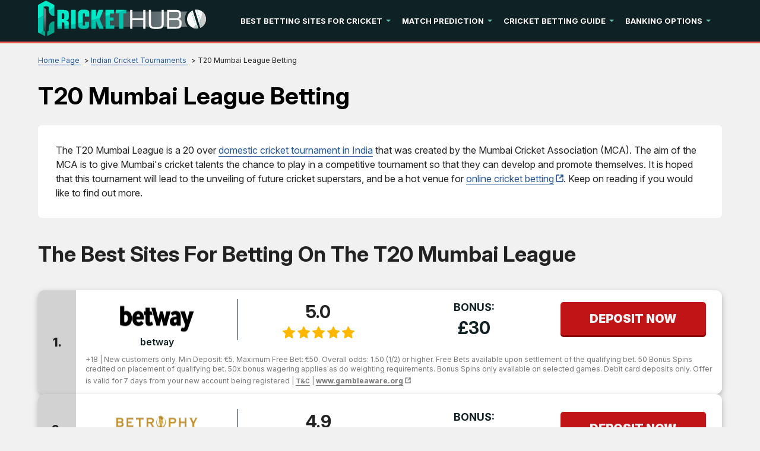

--- FILE ---
content_type: text/html; charset=UTF-8
request_url: https://www.crickethub.net/cricket-match-prediction/indian-competitions/t20-mumbai-league/
body_size: 9289
content:
<!DOCTYPE html>
<html lang="en" xmlns="http://www.w3.org/1999/xhtml">
<head>
 <meta charset="UTF-8">
 <meta name="viewport" content="width=device-width, initial-scale=1">
 <title>T20 Mumbai League Betting | T20 ML Betting Tips</title>

  <link rel="preload" as="font" href="/fonts/Inter/InterVariable.woff2" type="font/woff2" crossorigin>
 <style>
 @font-face {
 font-family: Inter;
 font-weight: 100 900;
 font-display: swap;
 src: url('/fonts/Inter/InterVariable.woff2') format('woff2 supports variations'), url('/fonts/Inter/InterVariable.woff2') format("woff2-variations");
 }
 </style>
  
 <link rel="stylesheet" type="text/css" href="/css/style.min.css">
 <style>
 :root {
 --primary-color: #0e2226;
 --filter-color: #0e2226;
 }

 @font-face {
 font-family: 'Inter';
 font-weight: 100 900;
 font-display: swap;
 src: url('/fonts/Inter/InterVariable.woff2') format('woff2-variations');
 }

 html, body, * {
 font-family: 'Inter', sans-serif !important;
 }
 .lazy-bg {background-image: none !important}

 /* Sitemap styles */
 .sitemap-content {
 margin: 20px 0;
 }

 .sitemap-content ul {
 margin-left: 20px;
 margin-bottom: 15px;
 }

 .sitemap-content li {
 margin-bottom: 8px;
 line-height: 1.4;
 }

 .sitemap-content a {
 color: var(--color-primary, #e51a4b);
 text-decoration: none;
 }

 .sitemap-content a:hover {
 text-decoration: underline;
 }

 .sitemap-content .date {
 color: #666;
 font-size: 0.9em;
 }
</style>
 <link type="text/css" rel="stylesheet" href="/css/team-quote.css?cache365=1">
   <link rel="stylesheet" href="/css/template-tops-redesign.css" type="text/css">
  <meta name="HandheldFriendly" content="true">
  <meta name="description" content="The latest facts, tips and cricket updates and everything you need to know to bet on the T20 Mumbai League 2026 &rarr;">
  <meta name="msapplication-TileColor" content="#b91d47">
 <meta name="theme-color" content="#ffffff">
  <meta name="google-site-verification" content="nt7kvbLYEu7c8BChbA2skvvLpR-TrVl5JyDaeQCwgZM">
 <meta name="robots" content="index, follow">

  <link rel="apple-touch-icon" sizes="180x180" href="/apple-touch-icon.png">
 <link rel="icon" type="image/png" sizes="32x32" href="/favicon-32x32.png">
 <link rel="icon" type="image/png" sizes="16x16" href="/favicon-16x16.png">
 <link rel="manifest" href="/site.webmanifest">
 <link rel="mask-icon" href="/safari-pinned-tab.svg" color="#e51a4b">
  <link rel="canonical" href="https://www.crickethub.net/cricket-match-prediction/indian-competitions/t20-mumbai-league/"><link rel="alternate" hreflang="en-IN" href="https://www.crickethub.net/cricket-match-prediction/indian-competitions/t20-mumbai-league/">
 
 
 
 <link rel="stylesheet" href="/css/expert-box.css?cache365=1">
 <link rel="stylesheet" href="/css/brand-review.css" type="text/css">

  <link rel="stylesheet" href="/css/review-redesign.css" type="text/css">
 <script data-cfasync="false" nonce="b49335bb-c90e-4820-b55e-5d8ad72a414f">try{(function(w,d){!function(j,k,l,m){if(j.zaraz)console.error("zaraz is loaded twice");else{j[l]=j[l]||{};j[l].executed=[];j.zaraz={deferred:[],listeners:[]};j.zaraz._v="5874";j.zaraz._n="b49335bb-c90e-4820-b55e-5d8ad72a414f";j.zaraz.q=[];j.zaraz._f=function(n){return async function(){var o=Array.prototype.slice.call(arguments);j.zaraz.q.push({m:n,a:o})}};for(const p of["track","set","debug"])j.zaraz[p]=j.zaraz._f(p);j.zaraz.init=()=>{var q=k.getElementsByTagName(m)[0],r=k.createElement(m),s=k.getElementsByTagName("title")[0];s&&(j[l].t=k.getElementsByTagName("title")[0].text);j[l].x=Math.random();j[l].w=j.screen.width;j[l].h=j.screen.height;j[l].j=j.innerHeight;j[l].e=j.innerWidth;j[l].l=j.location.href;j[l].r=k.referrer;j[l].k=j.screen.colorDepth;j[l].n=k.characterSet;j[l].o=(new Date).getTimezoneOffset();if(j.dataLayer)for(const t of Object.entries(Object.entries(dataLayer).reduce((u,v)=>({...u[1],...v[1]}),{})))zaraz.set(t[0],t[1],{scope:"page"});j[l].q=[];for(;j.zaraz.q.length;){const w=j.zaraz.q.shift();j[l].q.push(w)}r.defer=!0;for(const x of[localStorage,sessionStorage])Object.keys(x||{}).filter(z=>z.startsWith("_zaraz_")).forEach(y=>{try{j[l]["z_"+y.slice(7)]=JSON.parse(x.getItem(y))}catch{j[l]["z_"+y.slice(7)]=x.getItem(y)}});r.referrerPolicy="origin";r.src="/cdn-cgi/zaraz/s.js?z="+btoa(encodeURIComponent(JSON.stringify(j[l])));q.parentNode.insertBefore(r,q)};["complete","interactive"].includes(k.readyState)?zaraz.init():j.addEventListener("DOMContentLoaded",zaraz.init)}}(w,d,"zarazData","script");window.zaraz._p=async d$=>new Promise(ea=>{if(d$){d$.e&&d$.e.forEach(eb=>{try{const ec=d.querySelector("script[nonce]"),ed=ec?.nonce||ec?.getAttribute("nonce"),ee=d.createElement("script");ed&&(ee.nonce=ed);ee.innerHTML=eb;ee.onload=()=>{d.head.removeChild(ee)};d.head.appendChild(ee)}catch(ef){console.error(`Error executing script: ${eb}\n`,ef)}});Promise.allSettled((d$.f||[]).map(eg=>fetch(eg[0],eg[1])))}ea()});zaraz._p({"e":["(function(w,d){})(window,document)"]});})(window,document)}catch(e){throw fetch("/cdn-cgi/zaraz/t"),e;};</script></head>
<body id="siteid_cob" class="dv_general " data-page-type="">

<div class="playname" style="display:none">Play for free</div>
<!-- new mobile menu -->
<div class="mobile-nav">
 <div class="mobile-nav-header">
 <a href="#" class="m-submenu-header" aria-label="submenu"></a>
 <button aria-label="Close" class="mobile-nav-close"></button>
 </div>
 <nav class="mobile-nav-container"></nav>
</div>
<!-- new mobile menu -->
<div id="bg" class="boxed">
 <!-- NEW HEADER -->
 <div class="header"><a href="#" class="mobile-menu icon-text" aria-label="mobile menu">&#9776;</a></div>
 <!-- NEW HEADER -->
 <!-- pel/layout/menu.blade.php -->

<nav class="main-nav">
 <div class="element">
 <a aria-label="Logo" href="/"><img src="/img/others/logo_cob.svg" loading="eager" fetchpriority="high" decoding="async" width="194" height="37" class="header__logo" data-link="/img/others/logo_cob" onerror="handleImgError(this)" alt="Logo cob"></a>
 <ul class="main-nav__list">
  <li class="main-nav__item submenu-parent">
  <a href="/betting-sites-for-cricket/" class="main-nav__link">Best Betting Sites For Cricket</a>
   <ul class="submenu">
  <li class="submenu__item">
  <a class="submenu__link" href="/cricket-betting-guide/cricket-betting-app/">Cricket Betting Apps</a>
   </li>
  <li class="submenu__item">
  <a class="submenu__link" href="/live-cricket-score-india/cricket-live-streaming/">Live Cricket Streaming Sites</a>
   </li>
  </ul>
  </li>
  <li class="main-nav__item submenu-parent">
  <a href="/cricket-match-prediction/" class="main-nav__link">Match Prediction</a>
   <ul class="submenu">
  <li class="submenu__item">
  <a class="submenu__link" href="/ipl-betting/">IPL Betting</a>
   </li>
  <li class="submenu__item submenu-parent">
  <a class="submenu__link" href="/ipl-prediction/">IPL Prediction</a>
   <ul class="submenu">
  <li class="submenu__item">
  <a class="submenu__link" href="/ipl-prediction/ipl-auction-2022/">IPL Auction 2022</a>
  </li>
  <li class="submenu__item">
  <a class="submenu__link" href="/ipl-prediction/ipl-2021-who-will-be-playing-for-who-this-year/">IPL Auction 2021</a>
  </li>
  <li class="submenu__item">
  <a class="submenu__link" href="/ipl-prediction/ipl-2020-auction/">IPL Auction 2020</a>
  </li>
  </ul>
  </li>
  <li class="submenu__item submenu-parent">
  <a class="submenu__link" href="/cricket-match-prediction/worldwide-competitions/icc-t20-world-cup-betting/">ICC T20 World Cup Betting</a>
   <ul class="submenu">
  <li class="submenu__item">
  <a class="submenu__link" href="/cricket-match-prediction/t20-world-cup-2021/">T20 World Cup 2021 Prediction</a>
  </li>
  </ul>
  </li>
  <li class="submenu__item">
  <a class="submenu__link" href="/cricket-match-prediction/worldwide-competitions/icc-cricket-world-cup/">ICC Cricket World Cup Betting</a>
   </li>
  <li class="submenu__item">
  <a class="submenu__link" href="/cricket-match-prediction/worldwide-competitions/icc-world-test-championship/">ICC WTC Betting</a>
   </li>
  <li class="submenu__item submenu-parent">
  <a class="submenu__link" href="/cricket-match-prediction/indian-competitions/">Domestic Cricket Leagues</a>
   <ul class="submenu">
  <li class="submenu__item">
  <a class="submenu__link" href="/cricket-match-prediction/indian-competitions/ranji-trophy/">Ranji Trophy Betting</a>
  </li>
  <li class="submenu__item">
  <a class="submenu__link" href="/cricket-match-prediction/indian-competitions/deodhar-trophy/">Deodhar Trophy Betting</a>
  </li>
  <li class="submenu__item">
  <a class="submenu__link" href="/cricket-match-prediction/indian-competitions/duleep-trophy/">Duleep Trophy Betting</a>
  </li>
  <li class="submenu__item">
  <a class="submenu__link" href="/cricket-match-prediction/indian-competitions/irani-cup/">Irani Cup Betting</a>
  </li>
  <li class="submenu__item">
  <a class="submenu__link" href="/cricket-match-prediction/indian-competitions/karnataka-premier-league/">KPL Betting</a>
  </li>
  </ul>
  </li>
  <li class="submenu__item submenu-parent">
  <a class="submenu__link" href="/cricket-match-prediction/8-foreign-cricket-events/">Foreign Cricket Leagues</a>
   <ul class="submenu">
  <li class="submenu__item">
  <a class="submenu__link" href="/cricket-match-prediction/8-foreign-cricket-events/pakistan-super-league/">PSL Betting</a>
  </li>
  <li class="submenu__item">
  <a class="submenu__link" href="/cricket-match-prediction/8-foreign-cricket-events/bangladesh-premier-league/">BPL Betting</a>
  </li>
  <li class="submenu__item">
  <a class="submenu__link" href="/cricket-match-prediction/8-foreign-cricket-events/big-bash-league/">BBL Betting</a>
  </li>
  <li class="submenu__item">
  <a class="submenu__link" href="/cricket-match-prediction/8-foreign-cricket-events/caribbean-premier-league/">CPL Betting</a>
  </li>
  <li class="submenu__item">
  <a class="submenu__link" href="/cricket-match-prediction/8-foreign-cricket-events/mzansi-super-league/">MSL Betting</a>
  </li>
  <li class="submenu__item">
  <a class="submenu__link" href="/cricket-match-prediction/8-foreign-cricket-events/global-t20-canada/">Global T20 Canada Betting</a>
  </li>
  <li class="submenu__item">
  <a class="submenu__link" href="/cricket-match-prediction/8-foreign-cricket-events/the-ashes/">Ashes Betting</a>
  </li>
  </ul>
  </li>
  </ul>
  </li>
  <li class="main-nav__item submenu-parent">
  <a href="/cricket-betting-guide/" class="main-nav__link">Cricket Betting Guide</a>
   <ul class="submenu">
  <li class="submenu__item">
  <a class="submenu__link" href="/is-online-betting-legal-in-india/">Is Online Betting Legal in India?</a>
   </li>
  <li class="submenu__item">
  <a class="submenu__link" href="/cricket-betting-guide/cricket-odds-guide/">Cricket Betting Odds</a>
   </li>
  <li class="submenu__item">
  <a class="submenu__link" href="/free-bets/">Free Cricket Bets</a>
   </li>
  <li class="submenu__item">
  <a class="submenu__link" href="/cricket-betting-guide/toss-prediction/">Toss Prediction</a>
   </li>
  <li class="submenu__item">
  <a class="submenu__link" href="/cricket-betting-tips/">Cricket Betting Tips</a>
   </li>
  <li class="submenu__item">
  <a class="submenu__link" href="/cricket-betting-guide/how-to-win-cricket-betting/">How to Win Cricket Betting</a>
   </li>
  <li class="submenu__item submenu-parent">
  <a class="submenu__link" href="/best-cricket-stadiums-india/">Major Cricket Stadium Guide</a>
   <ul class="submenu">
  <li class="submenu__item">
  <a class="submenu__link" href="/best-cricket-stadiums-india/eden-gardens/">Eden Gardens</a>
  </li>
  <li class="submenu__item">
  <a class="submenu__link" href="/best-cricket-stadiums-india/ma-chidambaram-stadium/">M. A. Chidambaram Stadium</a>
  </li>
  <li class="submenu__item">
  <a class="submenu__link" href="/best-cricket-stadiums-india/rajiv-gandhi-international-cricket-stadium/">Rajiv Gandhi International Cricket Stadium</a>
  </li>
  <li class="submenu__item">
  <a class="submenu__link" href="/best-cricket-stadiums-india/greenfield-international-stadium/">Greenfield International Stadium</a>
  </li>
  <li class="submenu__item">
  <a class="submenu__link" href="/best-cricket-stadiums-india/vidarbha-cricket-association-stadium/">Vidarbha Cricket Association Stadium</a>
  </li>
  <li class="submenu__item">
  <a class="submenu__link" href="/best-cricket-stadiums-india/barabati-stadium/">Barabati Stadium</a>
  </li>
  <li class="submenu__item">
  <a class="submenu__link" href="/best-cricket-stadiums-india/feroz-shah-kotla-ground/">Feroz Shah Kotla Ground</a>
  </li>
  <li class="submenu__item">
  <a class="submenu__link" href="/best-cricket-stadiums-india/m-chinnaswammy-stadium/">M. Chinnaswamy Stadium</a>
  </li>
  <li class="submenu__item">
  <a class="submenu__link" href="/best-cricket-stadiums-india/barsapara-stadium/">Barsapara Stadium</a>
  </li>
  <li class="submenu__item">
  <a class="submenu__link" href="/best-cricket-stadiums-india/maharashtra-cricket-association-stadium/">Maharashtra Cricket Association Stadium</a>
  </li>
  </ul>
  </li>
  <li class="submenu__item submenu-parent">
  <a class="submenu__link" href="/major-cricket-teams/">Major Cricket Team Guide</a>
   <ul class="submenu">
  <li class="submenu__item">
  <a class="submenu__link" href="/icc-cricket-ranking/">ICC Cricket Rankings</a>
  </li>
  <li class="submenu__item">
  <a class="submenu__link" href="/major-cricket-teams/full-members/indian-cricket-team/">India Cricket Team</a>
  </li>
  <li class="submenu__item">
  <a class="submenu__link" href="/major-cricket-teams/full-members/pakistan-cricket-team/">Pakistan Cricket Team</a>
  </li>
  <li class="submenu__item">
  <a class="submenu__link" href="/major-cricket-teams/england-cricket-team/">England Cricket Team</a>
  </li>
  <li class="submenu__item">
  <a class="submenu__link" href="/major-cricket-teams/full-members/west-indies-cricket-team/">West Indies Cricket Team</a>
  </li>
  <li class="submenu__item">
  <a class="submenu__link" href="/major-cricket-teams/full-members/australian-cricket-team/">Australia Cricket Team</a>
  </li>
  <li class="submenu__item">
  <a class="submenu__link" href="/major-cricket-teams/full-members/new-zealand-cricket-team/">New Zealand Cricket Team</a>
  </li>
  <li class="submenu__item">
  <a class="submenu__link" href="/major-cricket-teams/full-members/south-africa-cricket-team/">South Africa Cricket Team</a>
  </li>
  <li class="submenu__item">
  <a class="submenu__link" href="/major-cricket-teams/full-members/zimbabwe-cricket-team/">Zimbabwe Cricket Team</a>
  </li>
  <li class="submenu__item">
  <a class="submenu__link" href="/major-cricket-teams/full-members/bangladesh-cricket-team/">Bangladesh Cricket Team</a>
  </li>
  <li class="submenu__item">
  <a class="submenu__link" href="/major-cricket-teams/full-members/sri-lanka-cricket-team/">Sri Lanka Cricket Team</a>
  </li>
  <li class="submenu__item">
  <a class="submenu__link" href="/major-cricket-teams/full-members/ireland-cricket-team/">Ireland Cricket Team</a>
  </li>
  <li class="submenu__item">
  <a class="submenu__link" href="/major-cricket-teams/full-members/afghanistan-cricket-team/">Afghanistan Cricket Team</a>
  </li>
  </ul>
  </li>
  </ul>
  </li>
  <li class="main-nav__item submenu-parent">
  <a href="/deposit-method/" class="main-nav__link">Banking Options</a>
   <ul class="submenu">
  <li class="submenu__item">
  <a class="submenu__link" href="/deposit-method/upi-deposits-betting/">UPI Deposits</a>
   </li>
  <li class="submenu__item">
  <a class="submenu__link" href="/deposit-method/bank-transfer/">Bank Transfer Deposits</a>
   </li>
  <li class="submenu__item">
  <a class="submenu__link" href="/deposit-method/skrill-deposits/">Skrill Deposits</a>
   </li>
  <li class="submenu__item">
  <a class="submenu__link" href="/deposit-method/neteller-deposits/">Neteller Deposits</a>
   </li>
  <li class="submenu__item">
  <a class="submenu__link" href="/deposit-method/paypal-deposits/">PayPal Deposits</a>
   </li>
  <li class="submenu__item">
  <a class="submenu__link" href="/deposit-method/google-pay-deposits/">Google Pay Deposits</a>
   </li>
  <li class="submenu__item">
  <a class="submenu__link" href="/deposit-method/paytm-deposits/">PayTM Deposits</a>
   </li>
  <li class="submenu__item">
  <a class="submenu__link" href="/deposit-method/astropay-card-deposits/">AstroPay Card Deposits</a>
   </li>
  <li class="submenu__item">
  <a class="submenu__link" href="/deposit-method/ecopayz-deposits/">EcoPayz Deposits</a>
   </li>
  <li class="submenu__item">
  <a class="submenu__link" href="/deposit-method/muchbetter-deposits/">MuchBetter Deposits</a>
   </li>
  <li class="submenu__item">
  <a class="submenu__link" href="/deposit-method/mobikwik-deposits/">MobiKwik Deposits</a>
   </li>
  <li class="submenu__item">
  <a class="submenu__link" href="/deposit-method/phonepe-deposits/">PhonePe Deposits</a>
   </li>
  <li class="submenu__item">
  <a class="submenu__link" href="/deposit-method/rupeepay-deposits/">RupeePay Deposits</a>
   </li>
  <li class="submenu__item">
  <a class="submenu__link" href="/deposit-method/trustly/">Trustly Deposits</a>
   </li>
  <li class="submenu__item">
  <a class="submenu__link" href="/deposit-method/bitcoin-deposits/">Bitcoin Deposits</a>
   </li>
  </ul>
  </li>
  </ul>
 </div>
</nav> <div id="content_w">
 <div id="content">
  <div class="-page default-type">
 <div class="greybg">
 <div class="content-container">
 <div class="subheader">
 <div id="breadcrumb">
 <ol id="breadcrumb" vocab="http://schema.org/" typeof="BreadcrumbList">
  <li property="itemListElement" typeof="ListItem">
  <a property="item" typeof="WebPage" href="https://www.crickethub.net/">
 <span property="name">Home Page</span>
 </a>
  <meta property="position" content="1">
 </li>
  <li property="itemListElement" typeof="ListItem">
  <a property="item" typeof="WebPage" href="https://www.crickethub.net/cricket-match-prediction/indian-competitions/">
 <span property="name">Indian Cricket Tournaments</span>
 </a>
  <meta property="position" content="2">
 </li>
  <li property="itemListElement" typeof="ListItem">
  <span property="name">T20 Mumbai League Betting</span>
  <meta property="position" content="3">
 </li>
  </ol>
</div>

 <h1>T20 Mumbai League Betting</h1>
 <div class="author-byline-wrapper">
 
 </div>
 <span class="top-prono-img">
  
  </span>
 </div>
 </div>
 </div>
  <div class="greybg"><div class="content-container"><p></p><div class="pel-box" style="background-color: #FFFFFF"><p><em>The T20 Mumbai League is a 20 over <a href="/cricket-match-prediction/indian-competitions/">domestic cricket tournament in India</a> that was created by the Mumbai Cricket Association (MCA). The aim of the MCA is to give Mumbai's cricket talents the chance to play in a competitive tournament so that they can develop and promote themselves. It is hoped that this tournament will lead to the unveiling of future cricket superstars, and be a hot venue for <a class="ext-link " target="_blank" href="https://www.cricketonlinebetting.in/">online cricket betting</a>. Keep on reading if you would like to find out more.</em></p></div><div class="top-style" style="overflow: unset">
                <div></div><div class="casinos"> 
                    <h2 class="casinos-header"><h2>The Best Sites for Betting on the T20 Mumbai League</h2></h2>
                    <div style="position: relative" class="csinos__list" id="tops__inner_696be1a2ba3a7">
                        
                        <div class="tops tops-new-dsgn version-1">
 <div class="topnew_wrapper">
 <div class="home-top-new" style="position: relative">
  <div class="home-top-item-container">
 <div class="home-top-item  with-terms ">
 <div class="number-top">
 <span class="number-top-span">1.</span>
 </div>
 <div class="top-content-wrap">
 <div class="top-content">
 <div class="thumb-box">
 <a href="/go/betway.html" rel="nofollow" target="_blank">
 <picture>
                    <source srcset="/img/blogo/betway.webp" width="150" height="60" media="(min-width: 768px)">
                    <img src="/img/blogo/betway.webp" loading="eager" fetchpriority="high" decoding="async" width="150" height="60" data-link="/img/blogo/betway" onerror="handleImgError(this)" alt="Betway">
                 </source></picture>
 </a>
 <div class="top-rating-wrap for-mobile">
 <div class="casino-name-rating">5.0</div>
 <div class="stars">
 <div class="stars_in" style="width: calc(100% + 1%)"></div>
 </div>
 </div>
 </div>
 <div class="casino-name">
 <a href="/bookmaker/betway-india/">
 betway
 </a>
 </div>
 <div class="top-rating-wrap for-desktop">
 <div class="casino-name-rating">5.0</div>
 <div class="stars">
 <div class="stars_in" style="width: calc(100% + 1%)"></div>
 </div>
 </div>
  <div class="bons-box">
  <div class="casinos__bonus-title">Bonus:</div>
  <div class="bons-box-top ">
  &pound;30 
  </div>
 </div>
  <div class="top-item-btn">
 <a href="/go/betway.html" class="button casinos__casino-btn" rel="nofollow" target="_blank">
 <span class="cta__text__span">Deposit now</span>
 </a>
 </div>
 </div>
  <div class="brand-terms">
 <div class="casinos__disclaimer"><p>+18 | New  customers only. Min Deposit: &euro;5. Maximum Free Bet: &euro;50. Overall odds: 1.50 (1/2) or higher. Free Bets available upon settlement of the qualifying bet. 50 Bonus Spins credited on placement of qualifying bet. 50x bonus wagering applies as do weighting requirements. Bonus Spins only available on selected games. Debit card deposits only. Offer is valid for 7 days from your new account being registered | <a aria-label="disclaimer link" href="/tc/betway.html" class="casinos__regler-link" rel="nofollow">T&amp;C</a> | <a aria-label="disclaimer link" class="ext-link sm" href="http://www.gambleaware.org" rel="nofollow" target="_blank">www.gambleaware.org</a></p></div>
 </div>
  </div>
 </div>
 </div>
  <div class="home-top-item-container">
 <div class="home-top-item ">
 <div class="number-top">
 <span class="number-top-span">2.</span>
 </div>
 <div class="top-content-wrap">
 <div class="top-content">
 <div class="thumb-box">
 <a href="/go/Betrophy-Sports.html" rel="nofollow" target="_blank">
 <picture>
                    <source srcset="/img/blogo/Betrophy-Sports.webp" width="150" height="60" media="(min-width: 768px)">
                    <img src="/img/blogo/Betrophy-Sports.webp" loading="lazy" fetchpriority="auto" decoding="async" width="150" height="60" data-link="/img/blogo/Betrophy-Sports" onerror="handleImgError(this)" alt="Betrophy Sports">
                 </source></picture>
 </a>
 <div class="top-rating-wrap for-mobile">
 <div class="casino-name-rating">4.9</div>
 <div class="stars">
 <div class="stars_in" style="width: calc(98% + 1%)"></div>
 </div>
 </div>
 </div>
 <div class="casino-name">
 <a href="/bookmaker/betrophy-india/">
 Betrophy Sports
 </a>
 </div>
 <div class="top-rating-wrap for-desktop">
 <div class="casino-name-rating">4.9</div>
 <div class="stars">
 <div class="stars_in" style="width: calc(98% + 1%)"></div>
 </div>
 </div>
  <div class="bons-box">
  <div class="casinos__bonus-title">Bonus:</div>
  <div class="bons-box-top ">
  $100 
  </div>
 </div>
  <div class="top-item-btn">
 <a href="/go/Betrophy-Sports.html" class="button casinos__casino-btn" rel="nofollow" target="_blank">
 <span class="cta__text__span">Deposit now</span>
 </a>
 </div>
 </div>
  </div>
 </div>
 </div>
  <div class="home-top-item-container">
 <div class="home-top-item ">
 <div class="number-top">
 <span class="number-top-span">3.</span>
 </div>
 <div class="top-content-wrap">
 <div class="top-content">
 <div class="thumb-box">
 <a href="/go/1-X-Bet.html" rel="nofollow" target="_blank">
 <picture>
                    <source srcset="/img/blogo/1-X-Bet.webp" width="150" height="60" media="(min-width: 768px)">
                    <img src="/img/blogo/1-X-Bet.webp" loading="lazy" fetchpriority="auto" decoding="async" width="150" height="60" data-link="/img/blogo/1-X-Bet" onerror="handleImgError(this)" alt="X Bet">
                 </source></picture>
 </a>
 <div class="top-rating-wrap for-mobile">
 <div class="casino-name-rating">4.8</div>
 <div class="stars">
 <div class="stars_in" style="width: calc(96% + 1%)"></div>
 </div>
 </div>
 </div>
 <div class="casino-name">
 <a href="/bookmaker/1xbet-india/">
 1XBet
 </a>
 </div>
 <div class="top-rating-wrap for-desktop">
 <div class="casino-name-rating">4.8</div>
 <div class="stars">
 <div class="stars_in" style="width: calc(96% + 1%)"></div>
 </div>
 </div>
  <div class="bons-box">
  <div class="casinos__bonus-title">Bonus:</div>
  <div class="bons-box-top ">
  100000ngn 
  </div>
 </div>
  <div class="top-item-btn">
 <a href="/go/1-X-Bet.html" class="button casinos__casino-btn" rel="nofollow" target="_blank">
 <span class="cta__text__span">Deposit now</span>
 </a>
 </div>
 </div>
  </div>
 </div>
 </div>
  <div class="home-top-item-container">
 <div class="home-top-item ">
 <div class="number-top">
 <span class="number-top-span">4.</span>
 </div>
 <div class="top-content-wrap">
 <div class="top-content">
 <div class="thumb-box">
 <a href="/go/10-Cric-Sport.html" rel="nofollow" target="_blank">
 <picture>
                    <source srcset="/img/blogo/10-Cric-Sport.webp" width="150" height="60" media="(min-width: 768px)">
                    <img src="/img/blogo/10-Cric-Sport.webp" loading="lazy" fetchpriority="auto" decoding="async" width="150" height="60" data-link="/img/blogo/10-Cric-Sport" onerror="handleImgError(this)" alt="Cric Sport">
                 </source></picture>
 </a>
 <div class="top-rating-wrap for-mobile">
 <div class="casino-name-rating">4.7</div>
 <div class="stars">
 <div class="stars_in" style="width: calc(94% + 1%)"></div>
 </div>
 </div>
 </div>
 <div class="casino-name">
 <a href="/bookmaker/10cric-review/">
 10 Cric
 </a>
 </div>
 <div class="top-rating-wrap for-desktop">
 <div class="casino-name-rating">4.7</div>
 <div class="stars">
 <div class="stars_in" style="width: calc(94% + 1%)"></div>
 </div>
 </div>
  <div class="bons-box">
  <div class="casinos__bonus-title">Bonus:</div>
  <div class="bons-box-top ">
  &ndash; 
  </div>
 </div>
  <div class="top-item-btn">
 <a href="/go/10-Cric-Sport.html" class="button casinos__casino-btn" rel="nofollow" target="_blank">
 <span class="cta__text__span">Deposit now</span>
 </a>
 </div>
 </div>
  </div>
 </div>
 </div>
  <div class="home-top-item-container">
 <div class="home-top-item  with-terms ">
 <div class="number-top">
 <span class="number-top-span">5.</span>
 </div>
 <div class="top-content-wrap">
 <div class="top-content">
 <div class="thumb-box">
 <a href="/go/22-Bet.html" rel="nofollow" target="_blank">
 <picture>
                    <source srcset="/img/blogo/22-Bet.webp" width="150" height="60" media="(min-width: 768px)">
                    <img src="/img/blogo/22-Bet.webp" loading="lazy" fetchpriority="auto" decoding="async" width="150" height="60" data-link="/img/blogo/22-Bet" onerror="handleImgError(this)" alt="Bet">
                 </source></picture>
 </a>
 <div class="top-rating-wrap for-mobile">
 <div class="casino-name-rating">4.7</div>
 <div class="stars">
 <div class="stars_in" style="width: calc(94% + 1%)"></div>
 </div>
 </div>
 </div>
 <div class="casino-name">
 <a href="/bookmaker/22bet-india/">
 22 Bet
 </a>
 </div>
 <div class="top-rating-wrap for-desktop">
 <div class="casino-name-rating">4.7</div>
 <div class="stars">
 <div class="stars_in" style="width: calc(94% + 1%)"></div>
 </div>
 </div>
  <div class="bons-box">
  <div class="casinos__bonus-title">Bonus:</div>
  <div class="bons-box-top ">
  &euro;122 
  </div>
 </div>
  <div class="top-item-btn">
 <a href="/go/22-Bet.html" class="button casinos__casino-btn" rel="nofollow" target="_blank">
 <span class="cta__text__span">Deposit now</span>
 </a>
 </div>
 </div>
  <div class="brand-terms">
 <div class="casinos__disclaimer"><p><b class="plus18Text">18+</b> | New players only. | Max. bonus &euro;122 | Wagering req. 5x within 7 days | More Wagering, banking,  apply. | <a aria-label="disclaimer link" class="ext-link sm" href="http://www.gambleaware.org" rel="nofollow" target="_blank">www.gambleaware.org</a></p></div>
 </div>
  </div>
 </div>
 </div>
  </div>
 </div>
 </div>

                    </div>
                </div>
            </div><div class="pel-box" style="background-color: #FFFFFF"><h2>What is the T20 Mumbai League?</h2><div class="imgintxt floatleft "><picture><source srcset="/img/site/t20-mumbai-league-1.png" width="140" height="140" media="(min-width: 768px)"><img src="/img/site/t20-mumbai-league-1.png" loading="lazy" decoding="async" width="140" height="140" alt="T20 Mumbai League Betting" data-link="/img/site/t20-mumbai-league-1" onerror="handleImgError(this)"></source></picture></div><p><strong>The Mumbai League has only been in existence since 2018</strong>, which makes it the youngest domestic cricket competition in India. Due to its young age, it is yet to become that popular outside of Mumbai, but many <a class="ext-link " target="_blank" href="https://www.cricketonlinebetting.in/betting-sites-for-cricket/">cricket betting sites</a> are already thinking that this is changing. After all, us Indians are crazy about cricket and any new competition is always welcome.</p><h3>Betting on the T20 Mumbai League</h3><p><strong>Jay Bista</strong> scored 110 from 60 balls on May 25th, 2019, which is the highest score in this tournament so far. In the first season, <strong>Shreyas Iyer</strong> scored 363 runs in 6 matches at an average of 121.00 and with a strike rate of 153.81. This is the most runs that any batsman has scored in a single competition so far. <strong>Dhrumil Matkar</strong> picked up 15 wickets in 7 matches during the second season. So far, this is the most wickets that a single bowler has picked up in one season. <strong>Shivam Dube</strong> took 5/24 on March 13th, 2018, giving him the best bowling figures in a single match. This competition has seen three five-wicket hauls. These were by <strong>Dhrumil Matkar (5/32), Badrey Alam (5/28), and Shivam Dube (5/24)</strong>.</p></div><div class="pel-box" style="background-color: #FFFFFF"><h2>Which Teams compete in the T20 Mumbai League?</h2><p><strong>Eight teams</strong> have competed in the first two tournaments and these are:</p><ol><li>AaKash Tigers MWS</li><li>ARCS Andheri</li><li>Eagle Thane Strikers</li><li>NaMo Bandra Blasters</li><li>North Mumbai Panthers</li><li>Shivaji Park Lions</li><li>SoBo Supersonics</li><li>Triumph Knights Mumbai North East</li></ol><h3>Player recruitment</h3><p>In the other T20 tournaments, an auction takes place before the event starts so that franchise owners can buy players for their team. However, there is no auction for this particular T20 competition. Instead, the owners of each team can simply offer players a contract if they feel that they will be a great addition to their side.</p></div>
</div></div><div class="darkbg-shortcode"><div class="content-container"><div class="excerpt1"><p>"Each team must have a minimum of 18 players and no more than 20. Furthermore, a player can only play if they are registered with the MCA. There is also a salary cap of 35 lakhs per team."</p></div><p></p></div></div><div class="greybg"><div class="content-container"><p></p><div class="pel-box" style="background-color: #FFFFFF"><h2>What Format Does the T20 Mumbai League use?</h2><p><em>The<strong> eight teams in the T20 Mumbai League are split into two groups of four and everyone plays each other once</strong>. The top two teams qualify for the semi-finals, with the teams that finished first in each group, playing the team that finished second in the other group. The two winners then compete in the finals for the right to lift the trophy.</em></p></div><div class="pel-box" style="background-color: #FFFFFF"><h2>Which Sides Have Won the League so Far?</h2><p>As there have only been two editions of the T20 Mumbai League so far, there have obviously <strong>only been two winners</strong>. Nevertheless, we have created a table that shows you the winners and runners-up of each season, what the winning margin was, as well who the player of the series was.</p><table> <thead> <tr><th>Season</th> <th>Winners</th> <th>Runners-Up</th> <th>Winning Margin</th> <th>Player of the Series</th> </tr> </thead> <tbody> <tr> <td width="122"> 2018 </td> <td width="122"> Triumph Knights Mumbai North East </td> <td width="122"> Shivaji Park Lions </td> <td width="122"> 3 runs </td> <td width="122"> Shivam Dube </td> </tr> <tr> <td width="122"> 2019 </td> <td width="122"> North Mumbai Panthers </td> <td width="122"> SoBo Supersonics </td> <td width="122"> 12 runs </td> <td width="122"> Prithvi Shaw </td> </tr> </tbody> </table></div><div class="pel-box" style="background-color: #FFFFFF"><h2>Match Predictions for T20 Mumbai League Betting</h2><p>If you don&rsquo;t know much about a tournament, you can still obviously place some bets on the matches that are happening in it, but you will be relying solely on luck. You might win every now and then, but you, if truth be told, will probably end up losing more than you win. <strong>This is why we highly recommend that you take a look a look at our latest <a class="ext-link " target="_blank" href="https://www.cricketonlinebetting.in/cricket-match-prediction/">match prediction today</a> before you start</strong>. By doing this, you will be able to drastically improve the odds of you winning your cricket bets.</p></div>
</div></div>
  
 
 
 <div class="greybg">
 <div class="content-container" style="padding: 20px 0; background: transparent !important">
 
 </div>
 </div>
 </div>
 </div>
 </div>
 <div class="footer ">
 <div class="element">
  <div class="footer__content">
 <div class="footer__nav">
 
  
                <div id="footers">
                    <div class="disclaimer-div">
                                <picture>
                    <source srcset="/footer/images/playresponsible.png" width="130" height="32.3" media="(min-width: 768px)">
                    <img src="/footer/images/playresponsible.png" loading="lazy" decoding="async" width="130" height="32" alt="18+ play responsible" data-link="/footer/images/playresponsible" onerror="handleImgError(this)">
                 </source></picture> 
                                
                            </div><div class="disclaimer-div">
                                <a href="https://www.gamstop.co.uk/" target="_blank" aria-label="Disclaimer link address"><picture>
                    <source srcset="/footer/images/gamstop.png" width="122.7" height="25.8" media="(min-width: 768px)">
                    <img src="/footer/images/gamstop.png" loading="lazy" decoding="async" width="122" height="25" data-link="/footer/images/gamstop" onerror="handleImgError(this)" alt="Gamstop">
                 </source></picture></a> 
                                
                            </div> 
                </div>
            
  

  <div class="footer__languages footer_0">
 <div class="footer__languages-wrapper">
 <a aria-label="Collapse languages" href="" class="footer__languages-btn">
 <span class="footer__languages-icon"></span>
 </a>
 <ul class="language-list">
   <li class="language-list__item">
 <a href="https://www.oldfactory.ch" class="language-list__link flag-pel"></a>
 </li>
    <li class="language-list__item">
 <a href="https://www.oldfactory.ch/pt/" class="language-list__link flag-pel-1"></a>
 </li>
    <li class="language-list__item">
 <a href="https://www.pronostiquer.be" class="language-list__link flag-probe"></a>
 </li>
    <li class="language-list__item">
 <a href="https://www.betinireland.ie" class="language-list__link flag-x2950"></a>
 </li>
    <li class="language-list__item">
 <a href="https://www.xn--urheiluvedonlynti-d0b.net" class="language-list__link flag-x2958"></a>
 </li>
    <li class="language-list__item">
 <a href="https://www.bettingonlinesverige.se" class="language-list__link flag-x2957"></a>
 </li>
    <li class="language-list__item">
 <a href="https://www.parissportifcanada.ca" class="language-list__link flag-psc"></a>
 </li>
    <li class="language-list__item">
 <a href="https://www.apostarenlinea.cl" class="language-list__link flag-x1872"></a>
 </li>
      <li class="language-list__item">
 <a href="https://www.wettscheinplus.de" class="language-list__link flag-x1956"></a>
 </li>
   
 </ul>
 <div class="language-list__active-lang flag-cob"></div>
 </div>
</div>   <div class="footer__nav-wrapper">
  <p class="footer__copyright">
 &copy; 2026 www.crickethub.net
 </p>
  <ul class="footer__nav-list">
   <li class="footer__nav-item">
 <a href="/about-us/" class="footer__nav-link">
 About Us
 </a>
 </li>
   <li class="footer__nav-item">
 <a href="/disclaimer.html" class="footer__nav-link">
 Disclaimer
 </a>
 </li>
   <li class="footer__nav-item">
 <a href="/disclaimer.html" class="footer__nav-link">
 Disclaimer
 </a>
 </li>
   <li class="footer__nav-item">
 <a href="/privacy-policy.html" class="footer__nav-link">
 Privacy Policy
 </a>
 </li>
      <li class="footer__nav-item">
 <a href="/contact/" class="footer__nav-link">
 Contact Us
 </a>
 </li>
  <li class="footer__nav-item">
  <a href="/sitemap.html" class="footer__nav-link">
 Site Map
 </a>
  </li>
  <li class="footer__nav-item">
 <a target="_blank" href="https://twitter.com/cricketonlineb1" class="footer__nav-link">Twitter</a>
 </li>
  </ul>
 </div>
 </div>
</div>
<div class="footer__disclaimer">
 <p>Betinireland.ie is an online comparison site that reviews the best sportsbooks and casinos available to Irish gamblers. We try to keep our site updated, but since the online gambling world is constantly changing this is something that is not always possible. Therefore, we cannot be held responsible for any inaccuracies on the site. You cannot play for money on our site, but we implore you to always gamble responsibly.</p>
</div>
  <a class="btt" href="#" aria-label="Back to top" onclick='event.preventDefault(); window.scrollTo({ top: 0, behavior: "smooth" });'></a>
 </div>
 </div>
</div>
<script src="/js/awp-delayscripts-v3.min.js" defer></script>
<script src="/js/jquery-4.0.0-rc.1.min.js" defer></script>
<script src="/js/lazy-bg-img.js?cache365=1" defer></script>
<script src="/js/general.js?cache365=1" defer></script>
<script type="text/javascript">
 function handleImgError(imgTag) {
 const picture = imgTag.closest('picture');
 const source = picture?.querySelector('source');
 const fallbackSrc = imgTag.getAttribute('data-link');

 if (!source || !fallbackSrc) return;

 const currentSrc = imgTag.src;

 if (currentSrc.endsWith('.webp')) {
 const newSrc = `${fallbackSrc}.png`;
 source.srcset = newSrc;
 imgTag.src = newSrc;
 console.log(`Image source switched to: ${newSrc}`);
 } else if (currentSrc.endsWith('.png')) {
 const newSrc = `${fallbackSrc}.jpg`;
 source.srcset = newSrc;
 imgTag.src = newSrc;
 console.log(`Image source switched to: ${newSrc}`);
 } else {
 console.warn('All image formats failed. Removing image.');
 if (picture) {
 picture.remove();
 } else {
 imgTag.remove();
 }
 }
 }

</script>

 <script type="speculationrules">{"prerender":[{"source":"document","where":{"and":[{"href_matches":"/*"},{"not":{"href_matches":["*?p=mc*"]}},{"not":{"selector_matches":"a[rel=nofollow]"}}]},"eagerness":"moderate"}]}</script>
</body>
</html>


--- FILE ---
content_type: image/svg+xml
request_url: https://www.crickethub.net/img/others/logo_cob.svg
body_size: 2251
content:
<?xml version="1.0" encoding="UTF-8"?>
<svg id="Calque_1" data-name="Calque 1" xmlns="http://www.w3.org/2000/svg" width="655.78" height="139" xmlns:xlink="http://www.w3.org/1999/xlink" viewBox="0 0 655.78 139">
  <defs>
    <style>
      .cls-1 {
        fill: url(#Dégradé_sans_nom_9);
      }

      .cls-1, .cls-2 {
        opacity: .4;
      }

      .cls-3 {
        fill: #02e9c8;
      }

      .cls-4 {
        fill: #00c4ae;
      }

      .cls-5 {
        fill: #02a389;
      }

      .cls-6 {
        fill: #fff;
      }

      .cls-7 {
        fill: #cccccb;
      }

      .cls-2 {
        fill: url(#Dégradé_sans_nom_15);
      }
    </style>
    <linearGradient id="Dégradé_sans_nom_15" data-name="Dégradé sans nom 15" x1="77.13" y1="72.58" x2="583.82" y2="72.58" gradientUnits="userSpaceOnUse">
      <stop offset="0" stop-color="#fff" stop-opacity="0"/>
      <stop offset=".88" stop-color="#fff"/>
    </linearGradient>
    <linearGradient id="Dégradé_sans_nom_9" data-name="Dégradé sans nom 9" x1="26.43" y1="140.18" x2="26.43" y2="55.43" gradientUnits="userSpaceOnUse">
      <stop offset="0" stop-color="#fff" stop-opacity="0"/>
      <stop offset=".88" stop-color="#fff"/>
    </linearGradient>
  </defs>
  <g>
    <path class="cls-2" d="M575.16,86c-4.56-15.55-.99-31.72,8.15-43.37H77.13v59.89h506.69c-3.82-4.67-6.81-10.24-8.65-16.52Z"/>
    <path class="cls-5" d="M42.5,116.78h-.33c-3.63,1.01-6.17,4.31-6.17,8.11v13.35l27.51-13.56v-43.69h0c-11.6,0-21.01,9.41-21.01,21.01v14.78Z"/>
    <path class="cls-1" d="M21.03,24.94l10.82,9.23v104.83h-4.13v-14.11s.04-6.68-6.71-8.12l.02-91.83Z"/>
    <path class="cls-5" d="M21.37,116.78h-.36c-4.04,4.26-8.11,8.42-12.2,12.44l18.91,9.76v-14.04c0-3.86-2.62-7.21-6.35-8.16Z"/>
    <path class="cls-4" d="M21.01,116.77V58c-3.86,2.58-7.8,5.12-11.8,7.63-3.07,1.92-6.14,3.79-9.21,5.62v53.43l8.81,4.54c4.09-4.03,8.16-8.18,12.2-12.46Z"/>
    <path class="cls-4" d="M63.51,60.61V25.83c-6.56,5.65-13.5,11.25-20.8,16.76,1.45,10.19,10.21,18.02,20.8,18.02Z"/>
    <path class="cls-3" d="M21.1,24.9c.6-.34,5.12-2.81,10.75-2.81s9.98,2.47,10.56,2.81h.09v14.7c0,1.01,.08,2.01,.22,2.99,7.29-5.51,14.24-11.11,20.8-16.76v-8.91L31.01,0,0,16.92v54.33c3.07-1.83,6.14-3.7,9.21-5.62,4.01-2.51,7.94-5.05,11.8-7.63V24.9h.09Z"/>
    <g>
      <path class="cls-6" d="M654.1,61.27c-5.65-18.14-23.97-28.81-42.2-25.33l21.83,70.14c16.98-7.48,26.01-26.67,20.37-44.81Z"/>
      <path class="cls-6" d="M583.5,83.24c5.65,18.14,23.97,28.81,42.2,25.33l-21.83-70.14c-16.98,7.48-26.01,26.67-20.37,44.81Z"/>
    </g>
    <g>
      <path class="cls-4" d="M75.65,36.63h20.95c18.32,0,23.26,3.73,23.26,17.44v8.78c-.11,9.76-2.96,13.49-11.52,14.92v.22c9.21,1.86,11.3,4.06,11.52,11.85v19.97h-16.89v-20.95c0-3.18-1.86-4.28-7.57-4.28h-2.85v25.23h-16.89V36.63Zm16.89,35.32h3.29c5.81,0,7.13-1.21,7.13-6.36v-10.97c0-3.84-1.54-5.48-5.27-5.48h-5.16v22.82Z"/>
      <path class="cls-4" d="M129.74,36.63h16.89V109.8h-16.89V36.63Z"/>
      <path class="cls-4" d="M199.61,93.57c-.11,12.94-4.72,17-19.31,17h-6.36c-11.41,0-17-5.05-17-15.69V53.63c0-12.51,5.16-17.77,17-17.77h6.36c14.15,.11,19.2,3.4,19.31,12.51v13.38h-16.35v-9.54c0-2.19-1.43-3.18-4.28-3.18-3.07,0-4.5,.99-4.5,3.18v42.12c0,2.08,1.43,3.07,4.39,3.07s4.39-.99,4.39-3.07v-11.52h16.35v10.75Z"/>
      <path class="cls-4" d="M208.83,36.63h16.89v30.83l-.11,.22h.22l10.86-31.05h18.1l-14.37,34.78,16.24,38.4h-18.21l-12.62-32.69h-.22l.11,.22v32.47h-16.89V36.63Z"/>
      <path class="cls-4" d="M263.79,36.63h32.58v13.16h-15.69v16.02h14.48v12.51h-14.48v18.32h16.89v13.16h-33.79V36.63Z"/>
      <path class="cls-4" d="M316.11,49.79h-11.85v-13.16h40.59v13.16h-11.85v60.01h-16.89V49.79Z"/>
    </g>
    <g>
      <path class="cls-3" d="M92.55,99.43v-14.86h2.85c5.7,0,7.57,1.1,7.57,4.28v9.24c5.64-.82,11.27-1.7,16.89-2.66v-5.59c-.22-7.79-2.3-9.98-11.52-11.85v-.22c8.56-1.43,11.41-5.16,11.52-14.92v-8.78c0-13.71-4.94-17.44-23.26-17.44h-20.95V101.15c5.64-.49,11.27-1.07,16.89-1.72Zm0-50.29h5.16c3.73,0,5.27,1.65,5.27,5.48v10.97c0,5.16-1.32,6.36-7.13,6.36h-3.29v-22.82Z"/>
      <path class="cls-3" d="M146.63,90.42V36.63h-16.89v57.06c5.64-1.03,11.27-2.13,16.89-3.27Z"/>
      <path class="cls-3" d="M160.16,87.56c4.78-1.05,9.56-2.12,14.33-3.23V52.21c0-2.19,1.43-3.18,4.5-3.18,2.85,0,4.28,.99,4.28,3.18v9.54h16.35v-13.38c-.11-9.11-5.16-12.4-19.31-12.51h-6.36c-11.85,0-17,5.27-17,17.77v34.63c1.08-.23,2.15-.46,3.22-.7Z"/>
      <path class="cls-3" d="M242.32,66.8l12.47-30.17h-18.1l-10.86,31.05h-.22l.11-.22v-30.83h-16.89v39.26c11.2-2.91,22.36-5.94,33.5-9.09Z"/>
      <path class="cls-3" d="M269.2,58.97c3.83-1.15,7.66-2.31,11.48-3.49v-5.69h15.69v-13.16h-32.58v23.95c1.81-.53,3.61-1.07,5.41-1.61Z"/>
      <path class="cls-3" d="M336.89,36.63h-32.63v11.34c10.94-3.6,21.82-7.37,32.63-11.34Z"/>
    </g>
    <g>
      <path class="cls-7" d="M620.58,92.16c-5.13,5.28-11.09,9.84-17.68,13.49,6.98,3.29,14.94,4.39,22.77,2.87l-5.09-16.36Z"/>
      <path class="cls-7" d="M652.45,57.19c-2.69-6.04-6.8-11-11.77-14.68,.19,15.61-4.88,30.13-13.65,42.03l6.67,21.44c18.64-8.3,27.04-30.15,18.74-48.8Z"/>
    </g>
    <path class="cls-4" d="M621.37,37.47l1.01,3.25-1.61,.5-1.01-3.25,1.61-.5Zm2.02,6.49l1.01,3.25-1.61,.5-1.01-3.25,1.61-.5Zm2.02,6.49l1.01,3.25-1.61,.5-1.01-3.25,1.61-.5Zm2.02,6.49l1.01,3.25-1.61,.5-1.01-3.25,1.61-.5Zm2.02,6.49l1.01,3.25-1.61,.5-1.01-3.25,1.61-.5Zm2.02,6.49l1.01,3.25-1.61,.5-1.01-3.25,1.61-.5Zm2.02,6.49l1.01,3.25-1.61,.5-1.01-3.25,1.61-.5Zm2.02,6.49l1.01,3.25-1.61,.5-1.01-3.25,1.61-.5Zm2.02,6.49l1.01,3.25-1.61,.5-1.01-3.25,1.61-.5Zm2.02,6.49l1.01,3.25-1.61,.5-1.01-3.25,1.61-.5Z"/>
    <path class="cls-4" d="M600.15,44.07l1.01,3.25-1.61,.5-1.01-3.25,1.61-.5Zm2.02,6.49l1.01,3.25-1.61,.5-1.01-3.25,1.61-.5Zm2.02,6.49l1.01,3.25-1.61,.5-1.01-3.25,1.61-.5Zm2.02,6.49l1.01,3.25-1.61,.5-1.01-3.25,1.61-.5Zm2.02,6.49l1.01,3.25-1.61,.5-1.01-3.25,1.61-.5Zm2.02,6.49l1.01,3.25-1.61,.5-1.01-3.25,1.61-.5Zm2.02,6.49l1.01,3.25-1.61,.5-1.01-3.25,1.61-.5Zm2.02,6.49l1.01,3.25-1.61,.5-1.01-3.25,1.61-.5Zm2.02,6.49l1.01,3.25-1.61,.5-1.01-3.25,1.61-.5Zm2.02,6.49l1.01,3.25-1.61,.5-1.01-3.25,1.61-.5Z"/>
  </g>
  <g>
    <path class="cls-6" d="M419.32,109.79h-8.22v-33.99h-42.76v33.99h-8.22V36.65h8.22v32.24h42.76V36.65h8.22V109.79Z"/>
    <path class="cls-6" d="M490.81,36.65v51.21c0,8.77-.88,12.5-3.73,16.12-4.28,5.15-9.65,6.58-25.77,6.58-9.76,0-13.82-.44-17.54-1.86-8.33-3.07-10.86-8-10.86-20.83V36.65h8.22v51.21c0,5.81,.44,8.88,1.54,10.75,2.19,3.73,6.47,4.82,18.2,4.82,19.52,0,21.71-1.64,21.71-15.57V36.65h8.22Z"/>
    <path class="cls-6" d="M504.29,36.65h32.35c9.32,0,12.06,.44,15.02,2.19,4.83,2.85,6.69,7.79,6.69,17.32s-2.19,12.83-9.32,15.35v.22c8.77,2.08,11.62,6.25,11.62,17.43,0,9.1-2.41,15.13-7.02,17.87-2.85,1.64-8,2.74-13.6,2.74h-35.75V36.65Zm29.93,32.24c6.91,0,9.21-.33,11.62-1.75,3.18-1.75,4.28-4.6,4.28-11.4,0-6.36-1.1-9.21-4.17-10.86-1.75-.88-3.73-1.1-9.54-1.1h-23.9v25.11h21.71Zm-4.17,33.77c12.17,0,15.02-.22,17.76-1.42,3.29-1.43,4.61-4.5,4.61-11.29s-1.1-10.31-3.84-12.17c-2.63-1.65-3.73-1.75-14.8-1.75h-21.27v26.64h17.54Z"/>
  </g>
</svg>